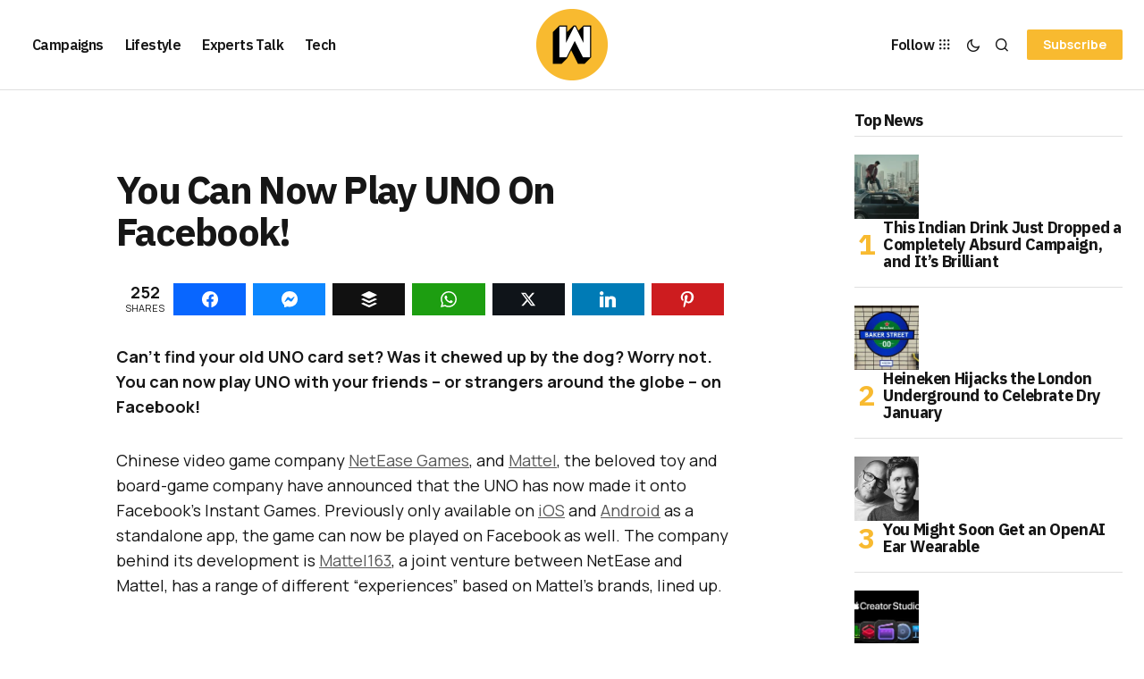

--- FILE ---
content_type: text/html; charset=utf-8
request_url: https://www.google.com/recaptcha/api2/aframe
body_size: 267
content:
<!DOCTYPE HTML><html><head><meta http-equiv="content-type" content="text/html; charset=UTF-8"></head><body><script nonce="agQvgYd7l4WmRrRkZuosZQ">/** Anti-fraud and anti-abuse applications only. See google.com/recaptcha */ try{var clients={'sodar':'https://pagead2.googlesyndication.com/pagead/sodar?'};window.addEventListener("message",function(a){try{if(a.source===window.parent){var b=JSON.parse(a.data);var c=clients[b['id']];if(c){var d=document.createElement('img');d.src=c+b['params']+'&rc='+(localStorage.getItem("rc::a")?sessionStorage.getItem("rc::b"):"");window.document.body.appendChild(d);sessionStorage.setItem("rc::e",parseInt(sessionStorage.getItem("rc::e")||0)+1);localStorage.setItem("rc::h",'1768397932420');}}}catch(b){}});window.parent.postMessage("_grecaptcha_ready", "*");}catch(b){}</script></body></html>